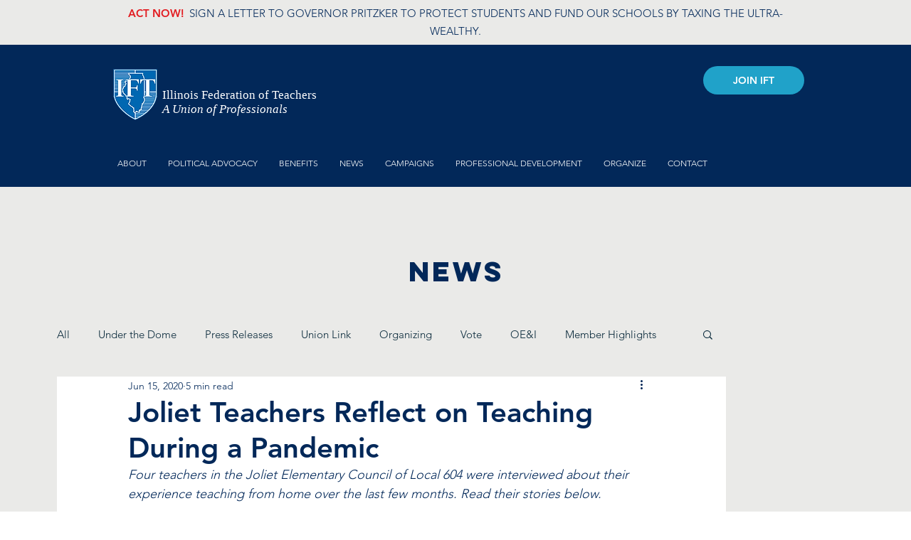

--- FILE ---
content_type: text/css; charset=utf-8
request_url: https://www.ift-aft.org/_serverless/pro-gallery-css-v4-server/layoutCss?ver=2&id=30oua-not-scoped&items=3608_2644_2886%7C3663_1600_1034%7C3548_604_640%7C3437_3024_4032&container=736_740_553_720&options=gallerySizeType:px%7CenableInfiniteScroll:true%7CtitlePlacement:SHOW_ON_HOVER%7CarrowsSize:23%7CimageMargin:20%7CgalleryLayout:4%7CscrollDirection:1%7CisVertical:false%7CgallerySizePx:300%7CcubeRatio:1.77%7CcubeType:fit%7CgalleryThumbnailsAlignment:none
body_size: -41
content:
#pro-gallery-30oua-not-scoped .pro-gallery-parent-container{ width: 740px !important; height: 553px !important; } #pro-gallery-30oua-not-scoped [data-hook="item-container"][data-idx="0"].gallery-item-container{opacity: 1 !important;display: block !important;transition: opacity .2s ease !important;top: 0px !important;left: 0px !important;right: auto !important;height: 553px !important;width: 507px !important;} #pro-gallery-30oua-not-scoped [data-hook="item-container"][data-idx="0"] .gallery-item-common-info-outer{height: 100% !important;} #pro-gallery-30oua-not-scoped [data-hook="item-container"][data-idx="0"] .gallery-item-common-info{height: 100% !important;width: 100% !important;} #pro-gallery-30oua-not-scoped [data-hook="item-container"][data-idx="0"] .gallery-item-wrapper{width: 507px !important;height: 553px !important;margin: 0 !important;} #pro-gallery-30oua-not-scoped [data-hook="item-container"][data-idx="0"] .gallery-item-content{width: 507px !important;height: 553px !important;margin: 0px 0px !important;opacity: 1 !important;} #pro-gallery-30oua-not-scoped [data-hook="item-container"][data-idx="0"] .gallery-item-hover{width: 507px !important;height: 553px !important;opacity: 1 !important;} #pro-gallery-30oua-not-scoped [data-hook="item-container"][data-idx="0"] .item-hover-flex-container{width: 507px !important;height: 553px !important;margin: 0px 0px !important;opacity: 1 !important;} #pro-gallery-30oua-not-scoped [data-hook="item-container"][data-idx="0"] .gallery-item-wrapper img{width: 100% !important;height: 100% !important;opacity: 1 !important;} #pro-gallery-30oua-not-scoped [data-hook="item-container"][data-idx="1"].gallery-item-container{opacity: 1 !important;display: block !important;transition: opacity .2s ease !important;top: 0px !important;left: 527px !important;right: auto !important;height: 553px !important;width: 856px !important;} #pro-gallery-30oua-not-scoped [data-hook="item-container"][data-idx="1"] .gallery-item-common-info-outer{height: 100% !important;} #pro-gallery-30oua-not-scoped [data-hook="item-container"][data-idx="1"] .gallery-item-common-info{height: 100% !important;width: 100% !important;} #pro-gallery-30oua-not-scoped [data-hook="item-container"][data-idx="1"] .gallery-item-wrapper{width: 856px !important;height: 553px !important;margin: 0 !important;} #pro-gallery-30oua-not-scoped [data-hook="item-container"][data-idx="1"] .gallery-item-content{width: 856px !important;height: 553px !important;margin: 0px 0px !important;opacity: 1 !important;} #pro-gallery-30oua-not-scoped [data-hook="item-container"][data-idx="1"] .gallery-item-hover{width: 856px !important;height: 553px !important;opacity: 1 !important;} #pro-gallery-30oua-not-scoped [data-hook="item-container"][data-idx="1"] .item-hover-flex-container{width: 856px !important;height: 553px !important;margin: 0px 0px !important;opacity: 1 !important;} #pro-gallery-30oua-not-scoped [data-hook="item-container"][data-idx="1"] .gallery-item-wrapper img{width: 100% !important;height: 100% !important;opacity: 1 !important;} #pro-gallery-30oua-not-scoped [data-hook="item-container"][data-idx="2"].gallery-item-container{opacity: 1 !important;display: block !important;transition: opacity .2s ease !important;top: 0px !important;left: 1403px !important;right: auto !important;height: 553px !important;width: 522px !important;} #pro-gallery-30oua-not-scoped [data-hook="item-container"][data-idx="2"] .gallery-item-common-info-outer{height: 100% !important;} #pro-gallery-30oua-not-scoped [data-hook="item-container"][data-idx="2"] .gallery-item-common-info{height: 100% !important;width: 100% !important;} #pro-gallery-30oua-not-scoped [data-hook="item-container"][data-idx="2"] .gallery-item-wrapper{width: 522px !important;height: 553px !important;margin: 0 !important;} #pro-gallery-30oua-not-scoped [data-hook="item-container"][data-idx="2"] .gallery-item-content{width: 522px !important;height: 553px !important;margin: 0px 0px !important;opacity: 1 !important;} #pro-gallery-30oua-not-scoped [data-hook="item-container"][data-idx="2"] .gallery-item-hover{width: 522px !important;height: 553px !important;opacity: 1 !important;} #pro-gallery-30oua-not-scoped [data-hook="item-container"][data-idx="2"] .item-hover-flex-container{width: 522px !important;height: 553px !important;margin: 0px 0px !important;opacity: 1 !important;} #pro-gallery-30oua-not-scoped [data-hook="item-container"][data-idx="2"] .gallery-item-wrapper img{width: 100% !important;height: 100% !important;opacity: 1 !important;} #pro-gallery-30oua-not-scoped [data-hook="item-container"][data-idx="3"]{display: none !important;} #pro-gallery-30oua-not-scoped .pro-gallery-prerender{height:553px !important;}#pro-gallery-30oua-not-scoped {height:553px !important; width:740px !important;}#pro-gallery-30oua-not-scoped .pro-gallery-margin-container {height:553px !important;}#pro-gallery-30oua-not-scoped .one-row:not(.thumbnails-gallery) {height:563px !important; width:760px !important;}#pro-gallery-30oua-not-scoped .one-row:not(.thumbnails-gallery) .gallery-horizontal-scroll {height:563px !important;}#pro-gallery-30oua-not-scoped .pro-gallery-parent-container:not(.gallery-slideshow) [data-hook=group-view] .item-link-wrapper::before {height:563px !important; width:760px !important;}#pro-gallery-30oua-not-scoped .pro-gallery-parent-container {height:553px !important; width:740px !important;}